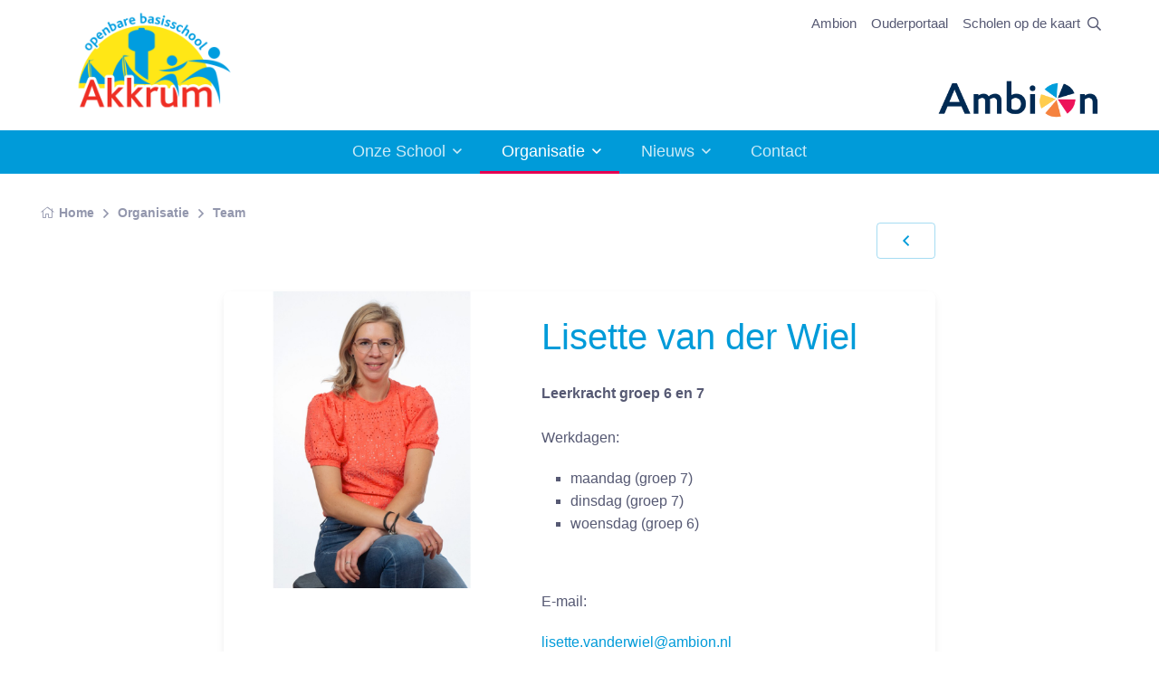

--- FILE ---
content_type: text/html; charset=UTF-8
request_url: https://www.obsakkrum.nl/nl/organisatie/team/wiel
body_size: 6326
content:
<!DOCTYPE html>
<html lang="nl" class="notranslate" translate="no">

<head>

	<meta name="google" content="notranslate"/>

	
	<meta charset="utf-8">

<title>Team</title>

<!-- Powered by Lara CMS version [8.2.46] -->

<meta name="viewport" content="width=device-width, initial-scale=1.0">

<script src="https://www.obsakkrum.nl/assets/themes/ambion2024/vendor/hinclude/hinclude.js"></script>

<meta name="description" content="OBS Akkrum leert kinderen, naast de basisvakken, vooral ook kritisch en creatief nadenken, samenwerken en zelf problemen oplossen in een veilige omgeving.">
<meta name="keywords" content="obs Akkrum, basisschool in Akkrum, openbare basisschool Akkrum, basisschool obs Akkrum, school in Akkrum, passend onderwijs Akkrum,">

<meta property="og:title" content="Wiel">
<meta property="og:type" content="website">
<meta property="og:url" content="https://www.obsakkrum.nl/nl/organisatie/team/wiel">
<meta property="og:image" content="https://www.obsakkrum.nl/images/cache/1200/630/1/center/90/20240912093634-lisette1.jpg">
<meta property="og:description" content="Werkdagen:

maandag (groep 7)
dinsdag (groep 7)
woensdag (groep 6)

&amp;nbsp;
E-mail:
lisette.vanderwiel@ambion.nl
&amp;nbsp;">
<meta property="og:site_name" content="obs Akkrum" />

<!-- Google tag (GA4) -->
	<script async src="https://www.googletagmanager.com/gtag/js?id=G-18HC7LB073"></script>
	<script>
		window.dataLayer = window.dataLayer || [];
		function gtag(){dataLayer.push(arguments);}
		gtag('js', new Date());
		gtag('config', 'G-18HC7LB073', { 'anonymize_ip': true });
	</script>


<link rel="shortcut icon" href="https://www.obsakkrum.nl/assets/themes/ambion2024/favicon/favicon.ico">

	<link media="all" type="text/css" rel="stylesheet" href="https://www.obsakkrum.nl/assets/themes/ambion2024/css/app.min.css">


	
</head>

<body class="lara-team lara-show lara-single">

	<div class="page-loading active">
		<div class="page-loading-inner">
			<div class="page-spinner"></div>
			<span>Loading...</span>
		</div>
	</div>

<main class="page-wrapper">

	<!-- Navbar -->
<div class="topbar">
	<div class="container px-16">
		<div class="d-flex flex-row justify-content-between">

	<!-- Logo -->
	<a href="/nl/" class="navbar-brand py-2">

		<img src="https://www.obsakkrum.nl/assets/themes/ambion2024/images/logo/15OK.png" alt="obs Akkrum" class="" width="245" height="140">
	</a>

	<div class=" d-flex flex-column justify-content-between ms-auto me-16 py-10">

		<ul class="navbar-nav flex-row ms-auto">

			<li class="nav-item">
				<a href="https://www.ambion.nl/" target="_blank"
				   class="nav-link px-8 py-4 d-none d-md-block">Ambion</a>
				<a href="https://www.ambion.nl/" target="_blank"
				   class="nav-link nav-link-icon nav-link-ambion d-block d-md-none">&nbsp;</a>
			</li>

			
							<li class="nav-item">
					<a href="https://talk.parro.com"
					   target="_blank"
					   class="nav-link px-8 py-4 d-none d-md-block">Ouderportaal</a>
					<a href="https://talk.parro.com"
					   target="_blank"
					   class="nav-link nav-link-icon nav-link-parro d-block d-md-none">&nbsp;</a>
				</li>
						

							<li class="nav-item">
					<a href="https://scholenopdekaart.nl/basisscholen/akkrum/23333/obs-akkrum"
					   target="_blank"
					   class="nav-link px-8 py-4 d-none d-md-block">Scholen op de kaart</a>
					<a href="https://scholenopdekaart.nl/basisscholen/akkrum/23333/obs-akkrum"
					   target="_blank"
					   class="nav-link nav-link-icon nav-link-opdekaart d-block d-md-none">&nbsp;</a>
				</li>
			
			<li class="nav-item">
				<a href="javascript:void(0)" class="js-search-btn nav-link">
					<i class="far fa-search"></i>
				</a>
			</li>

		</ul>

		<a href="https://www.ambion.nl/nl" target="_blank" class="ambion-logo ms-auto">
			<img src="https://www.obsakkrum.nl/assets/themes/ambion2024/images/ambion/ambion-logo-no-payoff.png" alt="Ambion" class="" width="180" height="48">
		</a>
	</div>

</div>	</div>
</div>

<header class="header navbar navbar-expand-lg lara-navbar-classic d-block navbar-sticky">
	<div class="container px-16">

		<!-- Main Menu -->
<div id="navbarNav" class="offcanvas offcanvas-end">
	<div class="offcanvas-header border-bottom">
		<h5 class="offcanvas-title">Menu</h5>
		<button type="button" class="btn-close" data-bs-dismiss="offcanvas" aria-label="Close"></button>
	</div>
	<div class="offcanvas-body">
		<ul class="navbar-nav justify-content-center mb-8 mb-lg-0">

			<li class="nav-item dropdown" id="menu-item-3">
							
				<a href="https://www.obsakkrum.nl/nl/onze-school"
				   class="nav-link dropdown-toggle "
				   data-bs-toggle="dropdown">
					Onze School
				</a>
			

			<ul class="dropdown-menu" id="menu-item-3-submenu">
									<li id="menu-item-33">
				<a href="https://www.obsakkrum.nl/nl/onze-school/missie-en-visie"
				   class="dropdown-item ">
					Missie en visie
				</a>
			</li>
			
									<li id="menu-item-34">
				<a href="https://www.obsakkrum.nl/nl/onze-school/speerpunten"
				   class="dropdown-item ">
					Speerpunten
				</a>
			</li>
			
									<li id="menu-item-53">
				<a href="https://www.obsakkrum.nl/nl/onze-school/scholen-op-de-kaart"
				   class="dropdown-item ">
					Scholen op de kaart
				</a>
			</li>
			
									<li id="menu-item-35">
				<a href="https://www.obsakkrum.nl/nl/onze-school/naschoolse-activiteiten"
				   class="dropdown-item ">
					Naschoolse activiteiten
				</a>
			</li>
			
									<li id="menu-item-36">
				<a href="https://www.obsakkrum.nl/nl/onze-school/documenten"
				   class="dropdown-item ">
					Documenten
				</a>
			</li>
			
									<li id="menu-item-64">
				<a href="https://www.obsakkrum.nl/nl/onze-school/schoolvakanties"
				   class="dropdown-item ">
					Schoolvakanties
				</a>
			</li>
			
							</ul>
		</li>
	
			<li class="nav-item dropdown" id="menu-item-30">
							
				<a href="https://www.obsakkrum.nl/nl/organisatie"
				   class="nav-link dropdown-toggle  active "
				   data-bs-toggle="dropdown">
					Organisatie
				</a>
			

			<ul class="dropdown-menu" id="menu-item-30-submenu">
									<li id="menu-item-37">
				<a href="https://www.obsakkrum.nl/nl/organisatie/team"
				   class="dropdown-item  active ">
					Team
				</a>
			</li>
			
									<li id="menu-item-38">
				<a href="https://www.obsakkrum.nl/nl/organisatie/medezeggenschapsraad"
				   class="dropdown-item ">
					Medezeggenschapsraad
				</a>
			</li>
			
									<li id="menu-item-50">
				<a href="https://www.obsakkrum.nl/nl/organisatie/oudervereniging"
				   class="dropdown-item ">
					Oudervereniging
				</a>
			</li>
			
									<li id="menu-item-40">
				<a href="https://www.obsakkrum.nl/nl/organisatie/leerlingenraad"
				   class="dropdown-item ">
					Leerlingenraad
				</a>
			</li>
			
									<li id="menu-item-39">
				<a href="https://www.obsakkrum.nl/nl/organisatie/ouderportaal"
				   class="dropdown-item ">
					Ouderportaal
				</a>
			</li>
			
									<li id="menu-item-41">
				<a href="https://www.obsakkrum.nl/nl/organisatie/aanmelden-leerling"
				   class="dropdown-item ">
					Aanmelden leerling
				</a>
			</li>
			
									<li id="menu-item-48">
				<a href="https://www.obsakkrum.nl/nl/organisatie/over-ambion"
				   class="dropdown-item ">
					Over Ambion
				</a>
			</li>
			
									<li id="menu-item-62">
				<a href="https://www.obsakkrum.nl/nl/organisatie/whizzkids"
				   class="dropdown-item ">
					Whizzkids
				</a>
			</li>
			
							</ul>
		</li>
	
			<li class="nav-item dropdown" id="menu-item-7">
							
				<a href="https://www.obsakkrum.nl/nl/nieuws"
				   class="nav-link dropdown-toggle "
				   data-bs-toggle="dropdown">
					Nieuws
				</a>
			

			<ul class="dropdown-menu" id="menu-item-7-submenu">
									<li id="menu-item-63">
				<a href="https://www.obsakkrum.nl/nl/nieuws/laatste-nieuws"
				   class="dropdown-item ">
					Laatste Nieuws
				</a>
			</li>
			
							</ul>
		</li>
	
			<li class="nav-item" id="menu-item-54">
				<a href="https://www.obsakkrum.nl/nl/contact"
				   class="nav-link ">
					Contact
				</a>
			</li>
			
	
		</ul>
	</div>
</div>

<button type="button" class="navbar-toggler ms-auto" data-bs-toggle="offcanvas" data-bs-target="#navbarNav"
        aria-controls="navbarNav" aria-expanded="false" aria-label="Toggle navigation">
	<span class="navbar-toggler-icon"></span>
</button>


	</div>

	<div class="js-searchbar searchbar bg-secondary">
	<div class="container-fluid">
		<div class="row">
			<div class="col-md-8 offset-md-2 col-lg-6 offset-lg-3">

				<form class="searchbar__form" method="GET" action="https://www.obsakkrum.nl/nl/searchresult" accept-charset="UTF-8">
					<input id="searchfield" name="keywords" class="form-control" type="search" placeholder="Zoek op trefwoord">
					<button class="btn" type="submit">
						<i class="far fa-search fs-16 text-muted"></i>
					</button>
				</form>

			</div>
		</div>
	</div>
</div>


</header>
				<!-- Breadcrumb -->
	<nav class="container pt-16 mt-lg-16" aria-label="breadcrumb">

					<div class="row">
	<div class="col-12">
		<ol class="breadcrumb mb-0">
							<li class="breadcrumb-item">
					<a href="https://www.obsakkrum.nl/nl">
													<i class="fal fa-home fs-14 me-5"></i>
												Home
					</a>
				</li>
							<li class="breadcrumb-item">
					<a href="https://www.obsakkrum.nl/nl/organisatie">
												Organisatie
					</a>
				</li>
							<li class="breadcrumb-item">
					<a href="https://www.obsakkrum.nl/nl/organisatie/team">
												Team
					</a>
				</li>
					</ol>
	</div>
</div>
			</nav>

	
	<section class="module-sm pt-0">
	<div class="container">

		<div class="row">

			
			
			<div class="col-12 main-content">

				<div class="row">
					<div class="col-md-10 offset-md-1 col-lg-8 offset-lg-2">

						<div class="mb-36 text-end">
	<a href="https://www.obsakkrum.nl/nl/organisatie/team"
	   class="btn btn-outline-primary py-12">
		<i class="far fa-lg fa-angle-left"></i>
	</a>
</div>

<div class="card border-0 shadow-sm overflow-hidden">
	<div class="row g-0">
					<div class="col-md-5">
				<img data-src="https://www.obsakkrum.nl/images/cache/960/960/2/center/90/20240912093634-lisette1.jpg"
				     width="960"
				     height="960"
				     title=""
				     alt=""
				     class="lazyload"/>
			</div>
		
		<div class=" col-md-7 ">
			<div class="card-body">
				<h1 class="mb-12">Lisette van der Wiel</h1>

				<div class="py-12">
					<strong>Leerkracht groep 6 en 7</strong>
				</div>
				<div class="py-12">
					<p>Werkdagen:</p>
<ul style="list-style-type: square;">
<li>maandag (groep 7)</li>
<li>dinsdag (groep 7)</li>
<li>woensdag (groep 6)</li>
</ul>
<p>&nbsp;</p>
<p>E-mail:</p>
<p><a href="mailto:lisette.vanderwiel@ambion.nl">lisette.vanderwiel@ambion.nl</a></p>
<p>&nbsp;</p>
				</div>

				<div class="py-12">

					
					
									</div>

			</div>
		</div>
	</div>
</div>




					</div>
				</div>

				
			</div>

			
			
		</div>

	</div>
</section>


	<section class="lara-sharing py-48">
	<div class="container">
		<div class="row text-center">

			<div class="mb-20">Deel deze pagina</div>

			<div class="lara-sharing-buttons">

				

				<!-- Facebook -->
				<a class="resp-sharing-button__link facebook-share-button"
				   href="https://facebook.com/sharer/sharer.php?u=https%3A%2F%2Fwww.obsakkrum.nl%2Fnl%2Forganisatie%2Fteam%2Fwiel" target="_blank"
				   rel="noopener" aria-label="Facebook">
					<div class="resp-sharing-button resp-sharing-button--facebook resp-sharing-button--medium">
						<div aria-hidden="true" class="resp-sharing-button__icon resp-sharing-button__icon--solid">
							<svg xmlns="http://www.w3.org/2000/svg" viewBox="0 0 24 24">
								<path d="M18.77 7.46H14.5v-1.9c0-.9.6-1.1 1-1.1h3V.5h-4.33C10.24.5 9.5 3.44 9.5 5.32v2.15h-3v4h3v12h5v-12h3.85l.42-4z"/>
							</svg>
						</div>
						<div class="d-md-inline d-lg-inline">Facebook</div>
					</div>
				</a>

				<!-- Twitter -->
				<a class="resp-sharing-button__link twitter-share-button"
				   href="https://twitter.com/intent/tweet/?text=Team&amp;url=https%3A%2F%2Fwww.obsakkrum.nl%2Fnl%2Forganisatie%2Fteam%2Fwiel"
				   target="_blank" rel="noopener" aria-label="Twitter">
					<div class="resp-sharing-button resp-sharing-button--twitter resp-sharing-button--medium">
						<div aria-hidden="true" class="resp-sharing-button__icon resp-sharing-button__icon--solid">
							<svg width="100%" height="100%" viewBox="0 0 512 463" xmlns="http://www.w3.org/2000/svg">
							    <path d="M403.229,0L481.735,0L310.219,196.04L512,462.799L354.002,462.799L230.261,301.007L88.669,462.799L10.109,462.799L193.564,253.116L0,0L161.999,0L273.855,147.88L403.229,0ZM375.673,415.805L419.178,415.805L138.363,44.527L91.683,44.527L375.673,415.805Z" />
							</svg>
						</div>
						<div class="d-md-inline d-lg-inline">Twitter</div>
					</div>
				</a>

				<!-- E-Mail -->
				<a class="resp-sharing-button__link"
				   href="mailto:?subject=Team&amp;body=https%3A%2F%2Fwww.obsakkrum.nl%2Fnl%2Forganisatie%2Fteam%2Fwiel"
				   target="_self" rel="noopener" aria-label="E-Mail">
					<div class="resp-sharing-button resp-sharing-button--email resp-sharing-button--medium">
						<div aria-hidden="true" class="resp-sharing-button__icon resp-sharing-button__icon--solid">
							<svg xmlns="http://www.w3.org/2000/svg" viewBox="0 0 24 24">
								<path d="M22 4H2C.9 4 0 4.9 0 6v12c0 1.1.9 2 2 2h20c1.1 0 2-.9 2-2V6c0-1.1-.9-2-2-2zM7.25 14.43l-3.5 2c-.08.05-.17.07-.25.07-.17 0-.34-.1-.43-.25-.14-.24-.06-.55.18-.68l3.5-2c.24-.14.55-.06.68.18.14.24.06.55-.18.68zm4.75.07c-.1 0-.2-.03-.27-.08l-8.5-5.5c-.23-.15-.3-.46-.15-.7.15-.22.46-.3.7-.14L12 13.4l8.23-5.32c.23-.15.54-.08.7.15.14.23.07.54-.16.7l-8.5 5.5c-.08.04-.17.07-.27.07zm8.93 1.75c-.1.16-.26.25-.43.25-.08 0-.17-.02-.25-.07l-3.5-2c-.24-.13-.32-.44-.18-.68s.44-.32.68-.18l3.5 2c.24.13.32.44.18.68z"/>
							</svg>
						</div>
						<div class="d-md-inline d-lg-inline">E-Mail</div>
					</div>
				</a>
			</div>

		</div>
	</div>
</section>


	<!-- CTA -->
	<div class="bg-wrapper position-relative mt-60">

		<div class="position-absolute bottom-0 start-0 end-0 w-100 bg-info" style="height:60px;">&nbsp;</div>

		<section class="container position-relative">
			<div class="bg-secondary rounded-3 py-48 px-16 px-sm-24 px-lg-0">
				<div class="row ">
					<div class="col-md-8 offset-md-2 col-lg-6 offset-md-3 text-center">

						<h2 class="h1 fw-normal gray-title">Contact</h2>
						<p>Heeft u een vraag, opmerking of wilt u een afspraak maken?<br>
							Neem dan contact met ons op</p>

						<a href="https://www.obsakkrum.nl/nl/contact"
						   class="btn btn-danger">
							Neem contact op
						</a>
					</div>

				</div>
			</div>
		</section>
	</div>


</main>

<footer class="footer bg-info dark-mode pt-48 pb-24 pb-lg-48"
        style="background-image: url('https://www.obsakkrum.nl/assets/themes/ambion2024/images/ambion/ambion-footer-shape.png');">

	<div class="footer-layover"></div>

	<div class="footer-inner" style="">
		<div class="container pt-lg-24">
			<div class="row pb-48">
				<div class="col-lg-3 col-md-6">

					<h6 class="py-8">obs Akkrum</h6>
					<ul class="footer-items">
					<li  class="footer-item">
			<a href="https://www.obsakkrum.nl/nl/onze-school" class="footer-link">
				Onze School
			</a>
		</li>
							<li  class="footer-item">
			<a href="https://www.obsakkrum.nl/nl/organisatie" class="footer-link">
				Organisatie
			</a>
		</li>
							<li  class="footer-item">
			<a href="https://www.obsakkrum.nl/nl/nieuws" class="footer-link">
				Nieuws
			</a>
		</li>
							<li  class="footer-item">
			<a href="https://www.obsakkrum.nl/nl/contact" class="footer-link">
				Contact
			</a>
		</li>
			</ul>

					<!-- privacy statement -->
					<ul class="footer-items">
						<li class="footer-item">
							<a href="/nl/privacy" class="footer-link">Privacy</a>
						</li>
					</ul>

				</div>
				<div class="col-lg-3 col-md-6">

					<h6 class="py-8">Links</h6>
					<ul class="footer-items">

													<li class="footer-item">

								<a href="https://scholenopdekaart.nl/basisscholen/akkrum/23333/obs-akkrum"
								   target="_blank"
								   class="footer-link">
									Scholen op de kaart
								</a>
							</li>
						
													<li class="footer-item">
								<a href="https://www.facebook.com/obsakkrum"
								   target="_blank"
								   class="footer-link">
									obs Akkrum op Facebook
								</a>
							</li>
						
													<li class="footer-item">
								<a href="https://instagram.com/obsakkrum"
								   target="_blank"
								   class="footer-link">
									obs Akkrum op Instagram
								</a>
							</li>
						
						
					</ul>

				</div>
				<div class="col-lg-3 col-md-6">
					<h6 class="py-8">
		Schooltijden / aanwezigheid
	</h6>
	<p>Schooltijden:</p>
<p>ma t/m vr 08.30 &ndash; 14.00 uur</p>
<p>Aanwezigheid:</p>
<p>ma t/m vr 08.00 &ndash; 16.30 uur</p>
		
	

	
									










				</div>
				<div class="col-lg-3 col-md-6">
					<h6 class="py-8">Contact</h6>
					<address>
	<p>obs Akkrum</p>

	<p>De Stringen 1<br>
		8491 HA Akkrum</p>

	<p>E-mail: <a href="mailto:directieakkrum@ambion.nl">directieakkrum@ambion.nl</a><br>
		Tel: 0566 651687</p>

</address>									</div>
			</div>
			<div class="row mt-16">
				<div class="col-sm-4">
					<p>&copy; obs Akkrum, 2026</p>
				</div>

				<div class="col-sm-4 text-center">
					<p>powered by: <a href="https://www.firmaq.nl/nl/diensten/content-management"
					                  target="_blank"><em>Lara 8</em></a></p>
				</div>

				<div class="col-sm-4 text-end">
					<p>Realisatie: <a href="https://www.firmaq.nl/nl/" target="_blank">Firmaq media</a></p>
				</div>
			</div>
		</div>
	</div>
</footer>

<!-- Back to top button -->
<a href="#top" class="btn-scroll-top" data-scroll>
	<span class="btn-scroll-top-tooltip text-muted fs-14 me-8">Top</span>
	<i class="fas fa-chevron-up fs-16"></i>
</a>


<script src="https://www.obsakkrum.nl/assets/themes/ambion2024/js/app.min.js"></script>


	
	<script>

		const facebookButton = document.querySelector('.facebook-share-button');
		if (facebookButton) {
			facebookButton.addEventListener('click', function (e) {
				e.preventDefault();
				let facebookUrl = this.getAttribute("href");
				window.open(facebookUrl, 'fbShareWindow', 'height=450, width=550, top=' + (window.screen.height / 2 - 275) + ', left=' + (window.screen.width / 2 - 225) + ', toolbar=0, location=0, menubar=0, directories=0, scrollbars=0');
				return false;
				console.log()
			});
		}

		const twitterButton = document.querySelector('.twitter-share-button');
		if (twitterButton) {
			twitterButton.addEventListener('click', function (e) {
				e.preventDefault();
				let twitterUrl = this.getAttribute("href");
				window.open(twitterUrl, 'twShareWindow', 'height=450, width=550, top=' + (window.screen.height / 2 - 275) + ', left=' + (window.screen.width / 2 - 225) + ', toolbar=0, location=0, menubar=0, directories=0, scrollbars=0');
				return false;
			});
		}

	</script>


<script defer src="https://www.obsakkrum.nl/assets/themes/ambion2024/vendor/cookieconsent/cookieconsent.js"></script>

<script>
	window.addEventListener('load', function () {
		var cc = initCookieConsent();

		document.body.classList.add('cc_theme_lara');

		// run plugin with your configuration
		cc.run({
			current_lang: 'nl',
			// autoclear_cookies: true,                // default: false
			// page_scripts: true,                     // default: false
			// mode: 'opt-in'                          // default: 'opt-in'; value: 'opt-in' or 'opt-out'
			// delay: 0,                               // default: 0
			// auto_language: '',                      // default: null; could also be 'browser' or 'document'
			// autorun: true,                          // default: true
			// force_consent: false,                   // default: false
			// hide_from_bots: true,                   // default: true
			// remove_cookie_tables: false             // default: false
			// cookie_name: 'cc_cookie',               // default: 'cc_cookie'
			// cookie_expiration: 182,                 // default: 182 (days)
			// cookie_necessary_only_expiration: 182   // default: disabled
			// cookie_domain: location.hostname,       // default: current domain
			// cookie_path: '/',                       // default: root
			// cookie_same_site: 'Lax',                // default: 'Lax'
			// use_rfc_cookie: false,                  // default: false
			// revision: 0,                            // default: 0

			onFirstAction: function (user_preferences, cookie) {
				// callback triggered only once on the first accept/reject action
			},

			onAccept: function (cookie) {
				// callback triggered on the first accept/reject action, and after each page load
			},

			onChange: function (cookie, changed_categories) {
				// callback triggered when user changes preferences after consent has already been given
			},

			languages: {
				'nl': {
					consent_modal: {
						title: 'Wij gebruiken cookies',
						description: 'Deze website maakt gebruik van cookies om u de beste gebruikerservaring te bieden.',
						primary_btn: {
							text: 'Alles aanvaarden',
							role: 'accept_all'
						},
						secondary_btn: {
							text: 'Instellen',
							role: 'settings'
						}
					},
					settings_modal: {
						title: 'Privacy instellingen',
						save_settings_btn: 'Voorkeuren opslaan',
						accept_all_btn: 'Alles aanvaarden',
						// reject_all_btn: 'Alles afwijzen',
						close_btn_label: 'Sluiten',
						cookie_table_headers: [
							{col1: 'Name'},
							{col2: 'Domain'},
							{col3: 'Expiration'},
							{col4: 'Description'}
						],
						blocks: [
							{
								title: 'Cookies',
								description: 'Deze website maakt gebruik van cookies om u de beste gebruikerservaring te bieden. U kunt zelf kiezen welke categorie u wilt toelaten. Voor meer informatie, lees ons <a href="/nl/privacy" class="cc-link">privacy-beleid</a>.'
							}, {
								title: 'Noodzakelijk',
								description: 'Deze cookies zijn noodzakelijk voor het correct functioneren van de website. Zonder deze cookies zal de website niet functioneren.',
								toggle: {
									value: 'necessary',
									enabled: true,
									readonly: true
								}
							}, {
								title: 'Prestaties en statistieken',
								description: 'Deze cookies worden gebruikt voor de prestaties van de website, en het vastleggen van statistieken',
								toggle: {
									value: 'analytics',
									enabled: false,
									readonly: false
								},
							}, {
								title: 'Advertenties',
								description: 'Deze cookies verzamelen gegevens over hoe u de website gebruikt, welke pagina\'s u bezoekt, en op welke links u klikt. Alle data wordt geanonimiseerd en kan niet gebruikt worden om u te identificeren',
								toggle: {
									value: 'targeting',
									enabled: false,
									readonly: false
								}
							}, {
								title: 'Meer informatie',
								description: 'Voor alle vragen over ons cookie-beleid, en uw keuzes, neem <a class="cc-link" href="/nl/contact">contact</a> op.',
							}
						]
					}
				},

				'en': {
					consent_modal: {
						title: 'We use cookies!',
						description: 'Hi, this website uses essential cookies to ensure its proper operation and tracking cookies to understand how you interact with it. The latter will be set only after consent. <button type="button" data-cc="c-settings" class="cc-link">Let me choose</button>',
						primary_btn: {
							text: 'Accept all',
							role: 'accept_all'
						},
						secondary_btn: {
							text: 'Settings',
							role: 'settings'
						}
					},
					settings_modal: {
						title: 'Privacy Policy',
						save_settings_btn: 'Save settings',
						accept_all_btn: 'Accept all',
						// reject_all_btn: 'Reject all',
						close_btn_label: 'Close',
						cookie_table_headers: [
							{col1: 'Name'},
							{col2: 'Domain'},
							{col3: 'Expiration'},
							{col4: 'Description'}
						],
						blocks: [
							{
								title: 'Cookie usage',
								description: 'I use cookies to ensure the basic functionalities of the website and to enhance your online experience. You can choose for each category to opt-in/out whenever you want. For more details relative to cookies and other sensitive data, please read the full <a href="/nl/privacy" class="cc-link">privacy policy</a>.'
							}, {
								title: 'Strictly necessary cookies',
								description: 'These cookies are essential for the proper functioning of my website. Without these cookies, the website would not work properly',
								toggle: {
									value: 'necessary',
									enabled: true,
									readonly: true
								}
							}, {
								title: 'Performance and Analytics cookies',
								description: 'These cookies allow the website to remember the choices you have made in the past',
								toggle: {
									value: 'analytics',
									enabled: false,
									readonly: false
								},
							}, {
								title: 'Advertisement and Targeting cookies',
								description: 'These cookies collect information about how you use the website, which pages you visited and which links you clicked on. All of the data is anonymized and cannot be used to identify you',
								toggle: {
									value: 'targeting',
									enabled: false,
									readonly: false
								}
							}, {
								title: 'More information',
								description: 'For any queries in relation to our policy on cookies and your choices, please <a class="cc-link" href="/nl/contact">contact us</a>.',
							}
						]
					}
				}
			}
		});
	});

</script>
</body>
</html>

